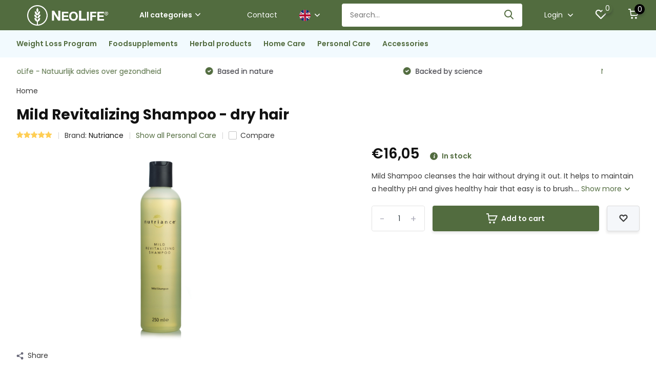

--- FILE ---
content_type: text/html;charset=utf-8
request_url: https://www.naturalhealthproducts.nl/en/mild-revitalizing-shampoo-voor-droog-haar.html
body_size: 11833
content:
<!doctype html>
<html lang="en" class="product-page enable-overflow">
	<head>
            <meta charset="utf-8"/>
<!-- [START] 'blocks/head.rain' -->
<!--

  (c) 2008-2026 Lightspeed Netherlands B.V.
  http://www.lightspeedhq.com
  Generated: 22-01-2026 @ 19:59:21

-->
<link rel="canonical" href="https://www.naturalhealthproducts.nl/en/mild-revitalizing-shampoo-voor-droog-haar.html"/>
<link rel="alternate" href="https://www.naturalhealthproducts.nl/en/index.rss" type="application/rss+xml" title="New products"/>
<meta name="robots" content="noodp,noydir"/>
<link href="www.naturalhealthproducts.nl" rel="publisher"/>
<meta property="og:url" content="https://www.naturalhealthproducts.nl/en/mild-revitalizing-shampoo-voor-droog-haar.html?source=facebook"/>
<meta property="og:site_name" content="NeoLife Netherlands"/>
<meta property="og:title" content="Mild Revitalizing Shampoo - voor droog haar"/>
<meta property="og:description" content="Mild Shampoo cleanses the hair without drying it out. It helps to maintain a healthy pH and gives healthy hair that easy is to brush."/>
<meta property="og:image" content="https://cdn.webshopapp.com/shops/316681/files/366498951/nutriance-mild-revitalizing-shampoo-dry-hair.jpg"/>
<script>
47nmmhea18gw9vpzao51h905ynzrm9
</script>
<script src="https://app.dmws.plus/shop-assets/316681/dmws-plus-loader.js?id=c2408854c0a3ef118f2d383104d2917e"></script>
<!--[if lt IE 9]>
<script src="https://cdn.webshopapp.com/assets/html5shiv.js?2025-02-20"></script>
<![endif]-->
<!-- [END] 'blocks/head.rain' -->
		<meta http-equiv="x-ua-compatible" content="ie=edge">
		<title>Mild Revitalizing Shampoo - voor droog haar - NeoLife Netherlands</title>
		<meta name="description" content="Mild Shampoo cleanses the hair without drying it out. It helps to maintain a healthy pH and gives healthy hair that easy is to brush.">
		<meta name="keywords" content="mild shampoo, dry hair, dyed hair, aloe vera">
		<meta name="theme-color" content="#ffffff">
		<meta name="MobileOptimized" content="320">
		<meta name="HandheldFriendly" content="true">
		<meta name="viewport" content="width=device-width, initial-scale=1, initial-scale=1, minimum-scale=1, maximum-scale=1, user-scalable=no">
		<meta name="author" content="https://www.dmws.nl/">
		
		<link rel="preconnect" href="https://fonts.googleapis.com">
		<link rel="dns-prefetch" href="https://fonts.googleapis.com">
				<link rel="preconnect" href="//cdn.webshopapp.com/">
		<link rel="dns-prefetch" href="//cdn.webshopapp.com/">
    
    		<link rel="preload" href="https://fonts.googleapis.com/css?family=Poppins:300,400,500,600,700,800,900%7CPoppins:300,400,500,600,700,800,900&display=swap" as="style">
    <link rel="preload" href="https://cdn.webshopapp.com/shops/316681/themes/171530/assets/owl-carousel-min.css?2026010612135320210105160919" as="style">
    <link rel="preload" href="https://cdn.webshopapp.com/shops/316681/themes/171530/assets/fancybox.css?2026010612135320210105160919" as="style">
    <link rel="preload" href="https://cdn.webshopapp.com/shops/316681/themes/171530/assets/icomoon.css?2026010612135320210105160919" as="style">
    <link rel="preload" href="https://cdn.webshopapp.com/shops/316681/themes/171530/assets/compete.css?2026010612135320210105160919" as="style">
    <link rel="preload" href="https://cdn.webshopapp.com/shops/316681/themes/171530/assets/custom.css?2026010612135320210105160919" as="style">
    
    <link rel="preload" href="https://cdn.webshopapp.com/shops/316681/themes/171530/assets/jquery-3-4-1-min.js?2026010612135320210105160919" as="script">
    <link rel="preload" href="https://cdn.webshopapp.com/shops/316681/themes/171530/assets/jquery-ui.js?2026010612135320210105160919" as="script">
    <link rel="preload" href="https://cdn.webshopapp.com/shops/316681/themes/171530/assets/js-cookie-min.js?2026010612135320210105160919" as="script">
    <link rel="preload" href="https://cdn.webshopapp.com/shops/316681/themes/171530/assets/owl-carousel-min.js?2026010612135320210105160919" as="script">
    <link rel="preload" href="https://cdn.webshopapp.com/shops/316681/themes/171530/assets/fancybox.js?2026010612135320210105160919" as="script">
    <link rel="preload" href="https://cdn.webshopapp.com/shops/316681/themes/171530/assets/lazyload.js?2026010612135320210105160919" as="script">
    <link rel="preload" href="https://cdn.webshopapp.com/assets/gui.js?2025-02-20" as="script">
    <link rel="preload" href="https://cdn.webshopapp.com/shops/316681/themes/171530/assets/script.js?2026010612135320210105160919" as="script">
    <link rel="preload" href="https://cdn.webshopapp.com/shops/316681/themes/171530/assets/custom.js?2026010612135320210105160919" as="script">
        
    <link href="https://fonts.googleapis.com/css?family=Poppins:300,400,500,600,700,800,900%7CPoppins:300,400,500,600,700,800,900&display=swap" rel="stylesheet" type="text/css">
    <link rel="stylesheet" href="https://cdn.webshopapp.com/shops/316681/themes/171530/assets/owl-carousel-min.css?2026010612135320210105160919" type="text/css">
    <link rel="stylesheet" href="https://cdn.webshopapp.com/shops/316681/themes/171530/assets/fancybox.css?2026010612135320210105160919" type="text/css">
    <link rel="stylesheet" href="https://cdn.webshopapp.com/shops/316681/themes/171530/assets/icomoon.css?2026010612135320210105160919" type="text/css">
    <link rel="stylesheet" href="https://cdn.webshopapp.com/shops/316681/themes/171530/assets/compete.css?2026010612135320210105160919" type="text/css">
    <link rel="stylesheet" href="https://cdn.webshopapp.com/shops/316681/themes/171530/assets/custom.css?2026010612135320210105160919" type="text/css">
    
    <script src="https://cdn.webshopapp.com/shops/316681/themes/171530/assets/jquery-3-4-1-min.js?2026010612135320210105160919"></script>

		<link rel="icon" type="image/x-icon" href="https://cdn.webshopapp.com/shops/316681/themes/171530/v/2790096/assets/favicon.ico?20260102171620">
		<link rel="apple-touch-icon" href="https://cdn.webshopapp.com/shops/316681/themes/171530/v/2790096/assets/favicon.ico?20260102171620">
    
    <meta name="msapplication-config" content="https://cdn.webshopapp.com/shops/316681/themes/171530/assets/browserconfig.xml?2026010612135320210105160919">
<meta property="og:title" content="Mild Revitalizing Shampoo - voor droog haar">
<meta property="og:type" content="website"> 
<meta property="og:site_name" content="NeoLife Netherlands">
<meta property="og:url" content="https://www.naturalhealthproducts.nl/">
<meta property="og:image" content="https://cdn.webshopapp.com/shops/316681/files/366498951/1000x1000x2/nutriance-mild-revitalizing-shampoo-dry-hair.jpg">
<meta name="twitter:title" content="Mild Revitalizing Shampoo - voor droog haar">
<meta name="twitter:description" content="Mild Shampoo cleanses the hair without drying it out. It helps to maintain a healthy pH and gives healthy hair that easy is to brush.">
<meta name="twitter:site" content="NeoLife Netherlands">
<meta name="twitter:card" content="https://cdn.webshopapp.com/shops/316681/themes/171530/v/664544/assets/logo.png?20210426150213">
<meta name="twitter:image" content="https://cdn.webshopapp.com/shops/316681/themes/171530/v/2790007/assets/big-block-bg.jpg?20260102170737">
<script type="application/ld+json">
  [
        {
      "@context": "http://schema.org",
      "@type": "Product", 
      "name": "Nutriance Mild Revitalizing Shampoo - dry hair",
      "url": "https://www.naturalhealthproducts.nl/en/mild-revitalizing-shampoo-voor-droog-haar.html",
      "brand": {
        "@type": "Brand",
        "name": "Nutriance"
      },      "description": "Mild Shampoo cleanses the hair without drying it out. It helps to maintain a healthy pH and gives healthy hair that easy is to brush.",      "image": "https://cdn.webshopapp.com/shops/316681/files/366498951/300x250x2/nutriance-mild-revitalizing-shampoo-dry-hair.jpg",            "mpn": "311",            "offers": {
        "@type": "Offer",
        "price": "16.05",        "url": "https://www.naturalhealthproducts.nl/en/mild-revitalizing-shampoo-voor-droog-haar.html",
        "priceValidUntil": "2027-01-22",
        "priceCurrency": "EUR",
          "availability": "https://schema.org/InStock",
          "inventoryLevel": "0"
              }
      ,
      "aggregateRating": {
        "@type": "AggregateRating",
        "bestRating": "5",
        "worstRating": "1",
        "ratingValue": "5",
        "reviewCount": "1"
      },
      "review": [
                {
          "@type": "Review",
          "author": {
            "@type": "Person",
            "name": "Anoniem"
          },
          "datePublished": "2024-05-29",
          "description": "Ik ben ook weg van de shampoo - heb het idee dat m&#039;n haar niet meer zo slap is net na het wassen ",
          "name": "",
          "reviewRating": {
            "@type": "Rating",
            "bestRating": "5",
            "ratingValue": "5",
            "worstRating": "1"
          }
        }      ]
          },
        {
      "@context": "http://schema.org/",
      "@type": "Organization",
      "url": "https://www.naturalhealthproducts.nl/",
      "name": "NeoLife Netherlands",
      "legalName": "NeoLife Netherlands",
      "description": "Mild Shampoo cleanses the hair without drying it out. It helps to maintain a healthy pH and gives healthy hair that easy is to brush.",
      "logo": "https://cdn.webshopapp.com/shops/316681/themes/171530/v/664544/assets/logo.png?20210426150213",
      "image": "https://cdn.webshopapp.com/shops/316681/themes/171530/v/2790007/assets/big-block-bg.jpg?20260102170737",
      "contactPoint": {
        "@type": "ContactPoint",
        "contactType": "Customer service",
        "telephone": "06 166 47 604"
      },
      "address": {
        "@type": "PostalAddress",
        "streetAddress": "",
        "addressLocality": "Nederland",
        "postalCode": "",
        "addressCountry": "EN"
      }
      ,
      "aggregateRating": {
          "@type": "AggregateRating",
          "bestRating": "5",          "worstRating": "1",
          "ratingValue": "5",          "reviewCount": "2",          "url":"https://www.google.com/search?q=neolife+nederland&amp;oq=neolife+nederland&amp;aqs=chrome.0.69i59j69i60l3.3466j0j4&amp;sourceid=chrome&amp;ie=UTF-8#lrd=0x47c64c90b649ce2b:0x2abb8c818b139a35,1,,,"
      }
         
    },
    { 
      "@context": "http://schema.org", 
      "@type": "WebSite", 
      "url": "https://www.naturalhealthproducts.nl/", 
      "name": "NeoLife Netherlands",
      "description": "Mild Shampoo cleanses the hair without drying it out. It helps to maintain a healthy pH and gives healthy hair that easy is to brush.",
      "author": [
        {
          "@type": "Organization",
          "url": "https://www.dmws.nl/",
          "name": "DMWS B.V.",
          "address": {
            "@type": "PostalAddress",
            "streetAddress": "Klokgebouw 195 (Strijp-S)",
            "addressLocality": "Eindhoven",
            "addressRegion": "NB",
            "postalCode": "5617 AB",
            "addressCountry": "NL"
          }
        }
      ]
    }
  ]
</script>    
	</head>
	<body>
    <ul class="hidden-data hidden"><li>316681</li><li>171530</li><li>nee</li><li>en</li><li>live</li><li>info//neolifenederland/nl</li><li>https://www.naturalhealthproducts.nl/en/</li></ul><header id="top" class="scroll-active"><div class="top-wrap fixed default"><section class="main pos-r"><div class="container pos-r"><div class="d-flex align-center justify-between"><div class="d-flex align-center"><div id="mobile-menu-btn" class="d-none show-1000"><div class="hamburger"><span></span><span></span><span></span><span></span></div></div><a href="https://www.naturalhealthproducts.nl/en/account/login/" class="hidden show-575-flex"><i class="icon-login"></i></a><div id="logo" class="d-flex align-center"><a href="https://www.naturalhealthproducts.nl/en/" accesskey="h"><img class="hide-1000 desktop-logo" src="https://cdn.webshopapp.com/shops/316681/themes/171530/v/664544/assets/logo.png?20210426150213" alt="NeoLife Netherlands" height="50" width="200" /><img class="d-none show-1000 mobile-logo" src="https://cdn.webshopapp.com/shops/316681/themes/171530/v/784441/assets/logo-mobile.png?20210802195215" alt="NeoLife Netherlands" height="50" width="200" /></a><div id="catbtn" class="hide-1000 btn-wrap"><a href="https://www.naturalhealthproducts.nl/en/catalog/" class="btn">All categories <i class="icon-arrow-down"></i></a><div class="categorymenu"><div class="wrap d-flex"><ul class="maincategories"><li data-attribute="weight-loss-program"><a href="https://www.naturalhealthproducts.nl/en/weight-loss-program/">Weight Loss Program <i class="icon-arrow-right"></i></a></li><li data-attribute="foodsupplements"><a href="https://www.naturalhealthproducts.nl/en/foodsupplements/">Foodsupplements <i class="icon-arrow-right"></i></a></li><li data-attribute="herbal-products"><a href="https://www.naturalhealthproducts.nl/en/herbal-products/">Herbal products <i class="icon-arrow-right"></i></a></li><li data-attribute="home-care"><a href="https://www.naturalhealthproducts.nl/en/home-care/">Home Care <i class="icon-arrow-right"></i></a></li><li data-attribute="personal-care"><a href="https://www.naturalhealthproducts.nl/en/personal-care/">Personal Care <i class="icon-arrow-right"></i></a></li><li data-attribute="accessories"><a href="https://www.naturalhealthproducts.nl/en/accessories/">Accessories <i class="icon-arrow-right"></i></a></li></ul><div class="subcategories"><div class="wrapper" data-category="weight-loss-program"><h4>Weight Loss Program</h4><ul><li class="sub"><a href="https://www.naturalhealthproducts.nl/en/weight-loss-program/detox/">Detox</a></li></ul></div><div class="wrapper" data-category="foodsupplements"><h4>Foodsupplements</h4><ul><li class="sub"><a href="https://www.naturalhealthproducts.nl/en/">Heart and blood vessels</a></li></ul><ul><li class="sub"><a href="https://www.naturalhealthproducts.nl/en/foodsupplements/energy-and-immunesystem/">Energy and immunesystem</a></li></ul><ul><li class="sub"><a href="https://www.naturalhealthproducts.nl/en/foodsupplements/vitamins-and-minerals/">Vitamins and minerals</a></li></ul><ul><li class="sub"><a href="https://www.naturalhealthproducts.nl/en/foodsupplements/sport/">Sport</a></li></ul><ul><li class="sub"><a href="https://www.naturalhealthproducts.nl/en/foodsupplements/hormones/">Hormones</a></li></ul></div><div class="wrapper" data-category="herbal-products"><h4>Herbal products</h4></div><div class="wrapper" data-category="home-care"><h4>Home Care</h4></div><div class="wrapper" data-category="personal-care"><h4>Personal Care</h4><ul><li class="sub"><a href="https://www.naturalhealthproducts.nl/en/personal-care/skincare/">Skincare</a></li></ul><ul><li class="sub"><a href="https://www.naturalhealthproducts.nl/en/personal-care/bodycare/">Bodycare</a></li></ul></div><div class="wrapper" data-category="accessories"><h4>Accessories</h4></div></div></div></div></div></div></div><div class="d-flex align-center justify-end top-nav"><a href="https://www.naturalhealthproducts.nl/nl/service/neem-contact-op-met-een-distributeur/" class="hide-1000">Contact </a><div class="lang with-drop list hide-768"><div class="current"><img class="lazy" src="https://cdn.webshopapp.com/shops/316681/themes/171530/assets/lazy-preload.jpg?2026010612135320210105160919" data-src="https://cdn.webshopapp.com/shops/316681/themes/171530/assets/flag-en.svg?2026010612135320210105160919" alt="English" width="22" height="22"><span><i class="icon-arrow-down"></i></span></div><div class="dropdown"><ul><li><a title="Nederlands" lang="nl" href="https://www.naturalhealthproducts.nl/nl/go/product/121104430"><img class="lazy" src="https://cdn.webshopapp.com/shops/316681/themes/171530/assets/lazy-preload.jpg?2026010612135320210105160919" data-src="https://cdn.webshopapp.com/shops/316681/themes/171530/assets/flag-nl.svg?2026010612135320210105160919" alt="Nederlands" width="18" height="18"><span>Nederlands</span></a></li><li><a title="English" lang="en" href="https://www.naturalhealthproducts.nl/en/go/product/121104430"><img class="lazy" src="https://cdn.webshopapp.com/shops/316681/themes/171530/assets/lazy-preload.jpg?2026010612135320210105160919" data-src="https://cdn.webshopapp.com/shops/316681/themes/171530/assets/flag-en.svg?2026010612135320210105160919" alt="English" width="18" height="18"><span>English</span></a></li></ul></div></div><div id="showSearch" class="hide-575"><input type="search" value="" placeholder="Search..."><button type="submit" title="Search" disabled="disabled"><i class="icon-search"></i></button></div><div class="login with-drop hide-575"><a href="https://www.naturalhealthproducts.nl/en/account/login/"><span>Login <i class="icon-arrow-down"></i></span></a><div class="dropdown"><form method="post" id="formLogin" action="https://www.naturalhealthproducts.nl/en/account/loginPost/?return=https://www.naturalhealthproducts.nl/en/mild-revitalizing-shampoo-voor-droog-haar.html"><h3>Login</h3><p>Make ordering even easier!</p><div><label for="formLoginEmail">Email address<span class="c-negatives">*</span></label><input type="email" id="formLoginEmail" name="email" placeholder="Email address" autocomplete='email' tabindex=1 required></div><div><label for="formLoginPassword">Password</label><a href="https://www.naturalhealthproducts.nl/en/account/password/" class="forgot" tabindex=6>Forgot your password?</a><input type="password" id="formLoginPassword" name="password" placeholder="Password" autocomplete="current-password" tabindex=2 required></div><div><input type="hidden" name="key" value="a8d1eb1af1d3d70c0cf361dde818283a" /><input type="hidden" name="type" value="login" /><button type="submit" onclick="$('#formLogin').submit(); return false;" class="btn" tabindex=3>Login</button></div></form><div><p class="register">No account yet? <a href="https://www.naturalhealthproducts.nl/en/account/register/" tabindex=5>Create an account</a></p></div></div></div><div class="favorites"><a href="https://www.naturalhealthproducts.nl/en/account/wishlist/" class="count"><span class="items" data-wishlist-items="">0</span><i class="icon-wishlist"></i></a></div><div class="cart with-drop"><a href="https://www.naturalhealthproducts.nl/en/cart/" class="count"><span>0</span><i class="icon-cart"></i></a><div class="dropdown"><h3>Cart</h3><i class="icon-close hidden show-575"></i><p>Your cart is empty</p></div></div></div></div></div><div class="search-autocomplete"><div id="searchExpanded"><div class="container pos-r d-flex align-center"><form action="https://www.naturalhealthproducts.nl/en/search/" method="get" id="formSearch"  class="search-form d-flex align-center"  data-search-type="desktop"><span onclick="$(this).closest('form').submit();" title="Search" class="search-icon"><i class="icon-search"></i></span><input type="text" name="q" autocomplete="off"  value="" placeholder="Search" class="standard-input" data-input="desktop"/></form><div class="close hide-575">Close</div></div><div class="overlay hide-575"></div></div><div class="container pos-r"><div id="searchResults" class="results-wrap with-filter with-cats" data-search-type="desktop"><div class="close"><i class="icon-close"></i></div><h4>Categories</h4><div class="categories hidden"><ul class="d-flex"></ul></div><div class="d-flex justify-between"><div class="filter-scroll-wrap"><div class="filter-scroll"><div class="subtitle title-font">Filters</div><form data-search-type="desktop"><div class="filter-boxes"><div class="filter-wrap sort"><select name="sort" class="custom-select"></select></div></div><div class="filter-boxes custom-filters"></div></form></div></div><ul class="search-products products-livesearch"></ul></div><div class="more"><a href="#" class="btn accent">View all results <span>(0)</span></a></div></div></div></div></section><section id="menu" class="hide-1000 dropdown"><div class="container"><nav class="menu"><ul class="d-flex align-center"><li class="item has-children"><a class="itemLink" href="https://www.naturalhealthproducts.nl/en/weight-loss-program/" title="Weight Loss Program">Weight Loss Program</a><ul class="subnav"><li class="subitem"><a class="subitemLink " href="https://www.naturalhealthproducts.nl/en/weight-loss-program/detox/" title="Detox">Detox</a></li></ul></li><li class="item has-children"><a class="itemLink" href="https://www.naturalhealthproducts.nl/en/foodsupplements/" title="Foodsupplements">Foodsupplements</a><ul class="subnav"><li class="subitem"><a class="subitemLink " href="https://www.naturalhealthproducts.nl/en/" title="Heart and blood vessels">Heart and blood vessels</a></li><li class="subitem"><a class="subitemLink " href="https://www.naturalhealthproducts.nl/en/foodsupplements/energy-and-immunesystem/" title="Energy and immunesystem">Energy and immunesystem</a></li><li class="subitem"><a class="subitemLink " href="https://www.naturalhealthproducts.nl/en/foodsupplements/vitamins-and-minerals/" title="Vitamins and minerals">Vitamins and minerals</a></li><li class="subitem"><a class="subitemLink " href="https://www.naturalhealthproducts.nl/en/foodsupplements/sport/" title="Sport">Sport</a></li><li class="subitem"><a class="subitemLink " href="https://www.naturalhealthproducts.nl/en/foodsupplements/hormones/" title="Hormones">Hormones</a></li></ul></li><li class="item"><a class="itemLink" href="https://www.naturalhealthproducts.nl/en/herbal-products/" title="Herbal products">Herbal products</a></li><li class="item"><a class="itemLink" href="https://www.naturalhealthproducts.nl/en/home-care/" title="Home Care">Home Care</a></li><li class="item has-children"><a class="itemLink" href="https://www.naturalhealthproducts.nl/en/personal-care/" title="Personal Care">Personal Care</a><ul class="subnav"><li class="subitem"><a class="subitemLink " href="https://www.naturalhealthproducts.nl/en/personal-care/skincare/" title="Skincare">Skincare</a></li><li class="subitem"><a class="subitemLink " href="https://www.naturalhealthproducts.nl/en/personal-care/bodycare/" title="Bodycare">Bodycare</a></li></ul></li><li class="item"><a class="itemLink" href="https://www.naturalhealthproducts.nl/en/accessories/" title="Accessories">Accessories</a></li></ul></nav></div></section><div id="mobileMenu" class="hide"><div class="wrap"><ul><li class="all hidden"><a href="#"><i class="icon-nav-left"></i>All categories</a></li><li class="cat has-children"><a class="itemLink" href="https://www.naturalhealthproducts.nl/en/weight-loss-program/" title="Weight Loss Program">Weight Loss Program<i class="icon-arrow-right"></i></a><ul class="subnav hidden"><li class="subitem"><a class="subitemLink" href="https://www.naturalhealthproducts.nl/en/weight-loss-program/detox/" title="Detox">Detox</a></li></ul></li><li class="cat has-children"><a class="itemLink" href="https://www.naturalhealthproducts.nl/en/foodsupplements/" title="Foodsupplements">Foodsupplements<i class="icon-arrow-right"></i></a><ul class="subnav hidden"><li class="subitem"><a class="subitemLink" href="https://www.naturalhealthproducts.nl/en/" title="Heart and blood vessels">Heart and blood vessels</a></li><li class="subitem"><a class="subitemLink" href="https://www.naturalhealthproducts.nl/en/foodsupplements/energy-and-immunesystem/" title="Energy and immunesystem">Energy and immunesystem</a></li><li class="subitem"><a class="subitemLink" href="https://www.naturalhealthproducts.nl/en/foodsupplements/vitamins-and-minerals/" title="Vitamins and minerals">Vitamins and minerals</a></li><li class="subitem"><a class="subitemLink" href="https://www.naturalhealthproducts.nl/en/foodsupplements/sport/" title="Sport">Sport</a></li><li class="subitem"><a class="subitemLink" href="https://www.naturalhealthproducts.nl/en/foodsupplements/hormones/" title="Hormones">Hormones</a></li></ul></li><li class="cat"><a class="itemLink" href="https://www.naturalhealthproducts.nl/en/herbal-products/" title="Herbal products">Herbal products</a></li><li class="cat"><a class="itemLink" href="https://www.naturalhealthproducts.nl/en/home-care/" title="Home Care">Home Care</a></li><li class="cat has-children"><a class="itemLink" href="https://www.naturalhealthproducts.nl/en/personal-care/" title="Personal Care">Personal Care<i class="icon-arrow-right"></i></a><ul class="subnav hidden"><li class="subitem"><a class="subitemLink" href="https://www.naturalhealthproducts.nl/en/personal-care/skincare/" title="Skincare">Skincare</a></li><li class="subitem"><a class="subitemLink" href="https://www.naturalhealthproducts.nl/en/personal-care/bodycare/" title="Bodycare">Bodycare</a></li></ul></li><li class="cat"><a class="itemLink" href="https://www.naturalhealthproducts.nl/en/accessories/" title="Accessories">Accessories</a></li><li class="other all"><a href="https://www.naturalhealthproducts.nl/en/catalog/">All categories</a></li><li class="other has-subs lang"><a href="#" class="itemLink">Language <img class="lazy" src="https://cdn.webshopapp.com/shops/316681/themes/171530/assets/lazy-preload.jpg?2026010612135320210105160919" data-src="https://cdn.webshopapp.com/shops/316681/themes/171530/assets/flag-en.svg?2026010612135320210105160919" alt="English" width="22" height="22"><i class="icon-arrow-right"></i></a><ul class="subnav hidden"><li class="subitem"><a title="Nederlands" lang="nl" href="https://www.naturalhealthproducts.nl/nl/go/product/121104430"><span>Nederlands</span><img class="lazy" src="https://cdn.webshopapp.com/shops/316681/themes/171530/assets/lazy-preload.jpg?2026010612135320210105160919" data-src="https://cdn.webshopapp.com/shops/316681/themes/171530/assets/flag-nl.svg?2026010612135320210105160919" alt="Nederlands" width="18" height="18"></a></li><li class="subitem"><a title="English" lang="en" href="https://www.naturalhealthproducts.nl/en/go/product/121104430"><span>English</span><img class="lazy" src="https://cdn.webshopapp.com/shops/316681/themes/171530/assets/lazy-preload.jpg?2026010612135320210105160919" data-src="https://cdn.webshopapp.com/shops/316681/themes/171530/assets/flag-en.svg?2026010612135320210105160919" alt="English" width="18" height="18"></a></li></ul></li><li class="other"><a href="https://www.naturalhealthproducts.nl/nl/service/neem-contact-op-met-een-distributeur/">Contact </a></li><li class="other"><a href="https://www.naturalhealthproducts.nl/en/account/login/">Login</a></li></ul></div></div></div><div class="below-main"></div><div class="usps"><div class="container"><div class="d-flex align-center justify-between"><ul class="d-flex align-center usps-slider owl-carousel"><li class="announcement"><a href="https://www.naturalhealthproducts.nl/nl/service/neem-contact-op-met-een-distributeur/">NeoLife - Natuurlijk advies over gezondheid</b></a></li><li><i class="icon-check-white"></i>
                                                  Based in nature
                                            </li><li><i class="icon-check-white"></i>
                                                  Backed by science
                                              </li></ul><ul></ul></div></div></div></header><nav class="breadcrumbs"><div class="container"><ol class="d-flex hide-575"><li><a href="https://www.naturalhealthproducts.nl/en/">Home</a></li></ol><ol class="hidden show-575-flex"><li><i class="icon-arrow-right"></i><a href="https://www.naturalhealthproducts.nl/en/">Home</a></li></ol></div></nav><section id="product"><div class="container"><header class="title"><h1>Mild Revitalizing Shampoo - dry hair</h1><div class="meta"><div class="stars"><a href="#reviews"><i class="icon-star-yellow"></i><i class="icon-star-yellow"></i><i class="icon-star-yellow"></i><i class="icon-star-yellow"></i><i class="icon-star-yellow"></i></a></div><div class="brand">Brand: <a href="https://www.naturalhealthproducts.nl/en/brands/nutriance/">Nutriance</a></div><div class="link"><a href="https://www.naturalhealthproducts.nl/en/personal-care/">Show all Personal Care</a></div><div class="check hide-575"><label for="add_compare_121104430" class="compare d-flex align-center"><input class="compare-check" id="add_compare_121104430" type="checkbox" value="" data-add-url="https://www.naturalhealthproducts.nl/en/compare/add/242061572/" data-del-url="https://www.naturalhealthproducts.nl/en/compare/delete/242061572/" data-id="121104430" ><span class="checkmark"></span><i class="icon-check-white"></i> Compare
              </label></div></div></header><article class="content d-flex justify-between"><a href="https://www.naturalhealthproducts.nl/en/account/" class="add-to-wishlist hidden show-575-flex"><i class="icon-wishlist"></i></a><div class="gallery"><div class="featured"><div class="single-image"><div class="item"><img class="lazy" height="360" src="https://cdn.webshopapp.com/shops/316681/themes/171530/assets/lazy-preload.jpg?2026010612135320210105160919" data-src="https://cdn.webshopapp.com/shops/316681/files/366498951/nutriance-mild-revitalizing-shampoo-dry-hair.jpg" alt="Mild Revitalizing Shampoo - dry hair"></div></div><div class="share hide-768"><i class="icon-share"></i> Share
            <ul class="list-social d-flex align-center"><li class="mail"><a href="/cdn-cgi/l/email-protection#[base64]"><i class="icon-email"></i></a></li><li class="fb"><a href="https://www.facebook.com/sharer/sharer.php?u=https://www.naturalhealthproducts.nl/en/mild-revitalizing-shampoo-voor-droog-haar.html" target="_blank" rel="noopener"><i class="icon-facebook"></i></a></li><li class="tw"><a href="https://twitter.com/home?status=https://www.naturalhealthproducts.nl/en/mild-revitalizing-shampoo-voor-droog-haar.html" target="_blank" rel="noopener"><i class="icon-twitter"></i></a></li><li class="whatsapp"><a href="https://api.whatsapp.com/send?text=Mild Revitalizing Shampoo - dry hair%3A+https://www.naturalhealthproducts.nl/en/mild-revitalizing-shampoo-voor-droog-haar.html" target="_blank" rel="noopener"><i class="icon-whatsapp"></i></a></li></ul></div></div></div><div class="data"><div class="price"><div class="for"><span>€16,05</span><span class="hurry"><i class="icon-info"></i>  In stock</span></div></div><div class="description">Mild Shampoo cleanses the hair without drying it out. It helps to maintain a healthy pH and gives healthy hair that easy is to brush.... <a href="#description">Show more <i class="icon-arrow-down"></i></a></div><form action="https://www.naturalhealthproducts.nl/en/cart/add/242061572/" id="product_configure_form" method="post" class="actions d-flex  hide-variant-dropdown"><input type="hidden" name="bundle_id" id="product_configure_bundle_id" value=""><div class="cart d-flex align-center justify-between big default"><div class="qty"><input type="number" name="quantity" value="1" min="0" /><div class="change"><a href="javascript:;" onclick="updateQuantity('up');" class="up">+</a><a href="javascript:;" onclick="updateQuantity('down');" class="down">-</a></div></div><a href="javascript:;" onclick="$('#product_configure_form').submit();" class="btn addtocart icon hidden show-768-flex" title="Add to cart"><i class="icon-cart"></i> Add to cart</a><a href="javascript:;" onclick="$('#product_configure_form').submit();" class="btn addtocart icon hide-768" title="Add to cart"><i class="icon-cart"></i> Add to cart</a><a href="https://www.naturalhealthproducts.nl/en/account/" class="btn grey icon add-to-wishlist hide-575"></a></div></form><div class="check hidden show-575"><label for="add_compare_121104430" class="compare d-flex align-center"><input class="compare-check" id="add_compare_121104430" type="checkbox" value="" data-add-url="https://www.naturalhealthproducts.nl/en/compare/add/242061572/" data-del-url="https://www.naturalhealthproducts.nl/en/compare/delete/242061572/" data-id="121104430" ><span class="checkmark"></span><i class="icon-check-white"></i> Compare
            </label></div></div></article></div><div class="popup gallery-popup"><div class="container d-flex align-center justify-center h-100"><div class="wrap"><i class="icon-close"></i><div class="images-wrap owl-carousel popup-images"><div class="item"><img class="lazy" height="600" width="600" src="https://cdn.webshopapp.com/shops/316681/themes/171530/assets/lazy-preload.jpg?2026010612135320210105160919" data-src="https://cdn.webshopapp.com/shops/316681/files/366498951/nutriance-mild-revitalizing-shampoo-dry-hair.jpg" alt="Mild Revitalizing Shampoo - dry hair"></div></div></div></div></div></section><section id="product-content"><nav class="product-navigation hide-1000"><div class="container"><ul><li><a href="#description" class="active">Product description</a></li><li><a href="#reviews">Reviews</a></li><li><a href="#accessoires">Accessoires</a></li></ul></div></nav><div class="container"><section id="description" class="description d-flex justify-between w-50"><h3 class="hidden show-575">Product description<i class="icon-arrow-down"></i></h3><div class="desc-wrap"><div class="desc"><h3 class="hide-575">Product description</h3><div class="wrapper"><div class="inner"><p>Dry hair can be very annoying. It is dull, fluffy, stiff, often static and difficult to handle. The exact opposite of what you want: shiny and healthy hair.</p><p>How does dry hair develop? There can be several causes such as:</p><ul><li>By dyeing your hair</li><li>By often using tools such as a hair dryer, hair straightener, curling iron</li><li>Dry hair can also be congenital</li></ul><p>Mild Revitalizing Shampoo cleanses your hair without drying it out, thanks to its delicate formula. It helps to maintain the healthy pH of the hair and scalp. This shampoo also gives resilient hair that is easy to brush.</p><p>It cleans the hair completely and is gentle enough for daily use. It rinses out easily, gives the hair a healthy appearance and is easy to handle.</p><p>(250ml)</p></div><p class="more">Show more <i class="icon-arrow-down"></i></p><p class="more hidden">Show less <i class="icon-arrow-up-blue"></i></p></div></div><div class="tags"><span>Tags:</span><a href="https://www.naturalhealthproducts.nl/en/tags/aloe-vera/">aloe vera (3)</a><a href="https://www.naturalhealthproducts.nl/en/tags/droog-haar/">droog haar (1)</a><a href="https://www.naturalhealthproducts.nl/en/tags/gepermanent-haar/">gepermanent haar (1)</a><a href="https://www.naturalhealthproducts.nl/en/tags/geverfd-haar/">geverfd haar (2)</a><a href="https://www.naturalhealthproducts.nl/en/tags/mild-shampoo/">mild shampoo (1)</a><a href="https://www.naturalhealthproducts.nl/en/tags/pluizig-haar/">pluizig haar (1)</a></div></div></section><section id="specs" class="w-50 dmws-specs"><h3>Specifications<i class="icon-arrow-down hidden show-575"></i></h3><div><dl><div><dt>Article number
                <dd>311</dd></div></dl><p class="more d-none">Show more <i class="icon-arrow-down"></i></p><p class="more hidden">Show less <i class="icon-arrow-up-blue"></i></p></div></section><section id="reviews"><h3 class="hidden show-575">Reviews<i class="icon-arrow-down"></i></h3><div class="overview"><h3 class="hide-575">Reviews</h3><div class="rating"><div class="stars"><a href="#reviews"><i class="icon-star-yellow"></i><i class="icon-star-yellow"></i><i class="icon-star-yellow"></i><i class="icon-star-yellow"></i><i class="icon-star-yellow"></i></a></div><span><strong>5</strong> from <strong>5</strong><span class="light">Based on 1 reviews</span></span></div><a href="https://www.naturalhealthproducts.nl/en/account/review/121104430/" class="btn grey"><i class="icon-pencil"></i> Create your own review</a></div><div><div class="review"><div class="rating"><b>5</b> from 5
                                                                                                                                                                                                                                                                            <div class="stars"><i class="icon-star-yellow"></i><i class="icon-star-yellow"></i><i class="icon-star-yellow"></i><i class="icon-star-yellow"></i><i class="icon-star-yellow"></i></div></div><div class="content">Ik ben ook weg van de shampoo - heb het idee dat m'n haar niet meer zo slap is net na het wassen </div><div class="review-by">Posted by: Anoniem on 29 May 2024</div></div></div></section><section id="share" class="hidden show-575"><h3>Share<i class="icon-arrow-down"></i></h3><div class="share"><ul class="list-social d-flex align-center"><li class="mail"><a href="/cdn-cgi/l/email-protection#[base64]"><i class="icon-email"></i></a></li><li class="fb"><a href="https://www.facebook.com/sharer/sharer.php?u=https://www.naturalhealthproducts.nl/en/mild-revitalizing-shampoo-voor-droog-haar.html" target="_blank" rel="noopener"><i class="icon-facebook"></i></a></li><li class="tw"><a href="https://twitter.com/home?status=https://www.naturalhealthproducts.nl/en/mild-revitalizing-shampoo-voor-droog-haar.html" target="_blank" rel="noopener"><i class="icon-twitter"></i></a></li><li class="whatsapp"><a href="https://api.whatsapp.com/send?text=Mild Revitalizing Shampoo - dry hair%3A+https://www.naturalhealthproducts.nl/en/mild-revitalizing-shampoo-voor-droog-haar.html" target="_blank" rel="noopener"><i class="icon-whatsapp"></i></a></li></ul></div></section></div></section><section id="accessoires" class="mb-0"><div class="container d-flex align-center"><div class="content"><h3>Anders nog iets? </h3><p>Maak uw aankoop compleet</p></div><div class="slider-wrap"><div class="slider-articles plain" data-items=4><div class="article" data-url="https://www.naturalhealthproducts.nl/en/enriching-conditioner.html"><a href="https://www.naturalhealthproducts.nl/en/enriching-conditioner.html"><img class="owl-lazy lazy" data-src="https://cdn.webshopapp.com/shops/316681/files/366498291/170x120x2/image.jpg" alt="Enriching Conditioner" height="130" width="185"></a><div class="description"><a href="https://www.naturalhealthproducts.nl/en/enriching-conditioner.html" class="title">Enriching Conditioner</a><div class="price d-flex align-center justify-center"><span class="current">€ 15,10</span></div></div><div class="actions d-flex justify-end"><!--               <div class="choose-variant"><select name="choose_variant" id="choose_variant"></select></div> --><a href="cart/add/242057463" class="btn addtocart"><i class="icon-cart"></i></a></div></div><div class="article" data-url="https://www.naturalhealthproducts.nl/en/moisturizing-hand-body-lotion.html"><a href="https://www.naturalhealthproducts.nl/en/moisturizing-hand-body-lotion.html"><img class="owl-lazy lazy" data-src="https://cdn.webshopapp.com/shops/316681/files/366497898/170x120x2/image.jpg" alt="Moisturizing Hand &amp; Body Lotion" height="130" width="185"></a><div class="description"><a href="https://www.naturalhealthproducts.nl/en/moisturizing-hand-body-lotion.html" class="title">Moisturizing Hand &amp; Body Lotion</a><div class="price d-flex align-center justify-center"><span class="prev">€ 16,25</span><span class="current">€ 14,60</span></div></div><div class="actions d-flex justify-end"><!--               <div class="choose-variant"><select name="choose_variant" id="choose_variant"></select></div> --><a href="cart/add/242063852" class="btn addtocart"><i class="icon-cart"></i></a></div></div><div class="article" data-url="https://www.naturalhealthproducts.nl/en/refreshing-bath-shower-gel.html"><a href="https://www.naturalhealthproducts.nl/en/refreshing-bath-shower-gel.html"><img class="owl-lazy lazy" data-src="https://cdn.webshopapp.com/shops/316681/files/366498859/170x120x2/image.jpg" alt="Refreshing Bath &amp; Shower Gel" height="130" width="185"></a><div class="description"><a href="https://www.naturalhealthproducts.nl/en/refreshing-bath-shower-gel.html" class="title">Refreshing Bath &amp; Shower Gel</a><div class="price d-flex align-center justify-center"><span class="current">€ 20,25</span></div></div><div class="actions d-flex justify-end"><!--               <div class="choose-variant"><select name="choose_variant" id="choose_variant"></select></div> --><a href="cart/add/242067506" class="btn addtocart"><i class="icon-cart"></i></a></div></div><div class="article" data-url="https://www.naturalhealthproducts.nl/en/rich-revitalizing-shampoo-salon-quality-shampoo.html"><a href="https://www.naturalhealthproducts.nl/en/rich-revitalizing-shampoo-salon-quality-shampoo.html"><img class="owl-lazy lazy" data-src="https://cdn.webshopapp.com/shops/316681/files/366498779/170x120x2/image.jpg" alt="Rich Revitalizing Shampoo - salon-quality shampoo" height="130" width="185"></a><div class="description"><a href="https://www.naturalhealthproducts.nl/en/rich-revitalizing-shampoo-salon-quality-shampoo.html" class="title">Rich Revitalizing Shampoo - salon-quality shampoo</a><div class="price d-flex align-center justify-center"><span class="current">€ 16,05</span></div></div><div class="actions d-flex justify-end"><!--               <div class="choose-variant"><select name="choose_variant" id="choose_variant"></select></div> --><a href="cart/add/242073653" class="btn addtocart"><i class="icon-cart"></i></a></div></div></div></div></div></section><section id="add-to-cart" class="hide-575"><div class="container"><div class="product-wrap d-flex align-center justify-between"><div class="img"><img class="lazy" src="https://cdn.webshopapp.com/shops/316681/themes/171530/assets/lazy-preload.jpg?2026010612135320210105160919" data-src="https://cdn.webshopapp.com/shops/316681/files/366498951/image.jpg" alt="Mild Revitalizing Shampoo - dry hair" height="120" width="120"></div><div class="price"><div class="for">€ 16,05</div></div><div class="text"><div class="title">Mild Revitalizing Shampoo - dry hair</div><div class="variant">1 Bottle</div><span class="stock hurry"><i class="icon-info"></i>  In stock</span></div><a href="javascript:;" onclick="$('#product_configure_form').submit();" class="btn addtocart icon" title="Add to cart"><i class="icon-cart"></i> Add to cart</a></div></div></section><section class="lastviewed mb-0"><div class="container"><h3 class="">Recently viewed</h3><div class="slider-wrap pos-r"><div class="owl-carousel slider-recent-products"><a href="https://www.naturalhealthproducts.nl/en/mild-revitalizing-shampoo-voor-droog-haar.html" class="product-short d-flex align-center" data-id="121104430"><div class="img"><img class="lazy" src="https://cdn.webshopapp.com/shops/316681/themes/171530/assets/lazy-preload.jpg?2026010612135320210105160919" data-src="https://cdn.webshopapp.com/shops/316681/files/366498951/340x260x2/image.jpg" alt="Mild Revitalizing Shampoo  - dry hair" width="170" height="130" /></div><div class="title">Mild Revitalizing Shampoo  - dry hair</div><div class="price d-flex align-center"><span class="current">€ 16,05</span></div></a></div><div class="shadows d-flex"></div></div></div></section><script data-cfasync="false" src="/cdn-cgi/scripts/5c5dd728/cloudflare-static/email-decode.min.js"></script><script type="text/javascript">
  jQuery(function ($) {
    $.fn.hScroll = function (amount) {
    	amount = amount || 120;
      $(this).bind("DOMMouseScroll mousewheel", function (event) {
        var oEvent = event.originalEvent, 
        direction = oEvent.detail ? oEvent.detail * -amount : oEvent.wheelDelta, 
        position = $(this).scrollLeft();
        position += direction > 0 ? -amount : amount;
        $(this).scrollLeft(position);
        event.preventDefault();
      })
    };
  });
  
  $(document).ready(function(){
    if ( $('.variationswrap .buttons').length ) {
      var isMac = navigator.platform.toUpperCase().indexOf('MAC')>=0;
      if ( ! isMac ) {
  			$('.variationswrap .buttons').hScroll(100);
      }
    }
  });
  
  var updatebtn = $("#product .content .data .actions .cart.qty-in-btn .btn.addtocart.show-768-flex");
  // Mobile quantitiy update button
  if ($(window).width() < 576) {
    updatebtn.append('<span></span>');
  }
  
  function updateQuantity(way){
      var quantity = parseInt($('.cart input').val());

      if (way == 'up'){
          if (quantity < 10000){
              quantity++;
          } else {
              quantity = 10000;
          }
      } else {
          if (quantity > 1){
              quantity--;
          } else {
              quantity = 1;
          }
      }

      $('.cart input').val(quantity);
  		if ($(window).width() < 576 ) {
        if ( quantity > 1 ) {
        	updatebtn.find('span').text(quantity);
        } else {
          updatebtn.find('span').text('');
        }
      }
  		$('.cart input').trigger('change');
  }
  
  // Variant blocks
  $(document).ready(function() {
  	$('.variationswrap.blocks .product-configure-options > .product-configure-options-option').each( function() {
      $(this).find('select > option').each( function() {
        var classes = '';

        if( $(this).attr('selected') ) {
          classes += ' active'
        }

        $(this).parent().parent().append('<a href="https://www.naturalhealthproducts.nl/en/mild-revitalizing-shampoo-voor-droog-haar.html?id=242061572" class="variant-block'+classes+'" data-option="'+$(this).parent().attr('name')+'" data-option-val="'+$(this).val()+'" data-pid="'+121104430+'">'+$(this).html()+'</a>')
      })

      $(this).find('select').remove();
      $(this).find('.nice-select').remove();
    }); 
    $('.variationswrap.blocks').show();

    $('.variant-block').on('click', function(e){
      var gotoUrl = 'product/options/121104430?';

      $('.variant-block.active').each( function(){
        gotoUrl += $(this).attr('data-option');
        gotoUrl += '=';
        gotoUrl += $(this).attr('data-option-val')+'&';
      });

        gotoUrl += $(this).attr('data-option');
        gotoUrl += '=';
        gotoUrl += $(this).attr('data-option-val');

      document.location = gotoUrl;

      e.preventDefault();
    });
	});
</script><footer id="footer"><div class="footer-top"><div class="container"><div class="d-flex justify-between"><div class="chat"><h3>Contact opnemen</h3><p>Stuur een bericht via het contactformulier. </p><p class="text">U ontvangt snel een reactie!</p><div class="bot d-flex align-center"><a href="https://www.naturalhealthproducts.nl/nl/service/" class="btn">Contactformulier</a><div class="hidden show-575 links"><a href="tel:0616647604">06 166 47 604</a><a href="/cdn-cgi/l/email-protection#3b52555d547b555e5457525d5e555e5f5e49575a555f155557"><span class="__cf_email__" data-cfemail="7d14131b123d13181211141b18131819180f111c1319531311">[email&#160;protected]</span></a></div></div></div><div class="right d-flex justify-between"><div class="contact hide-575"><h3>Wilt u een distributeur spreken?</h3><div class="links"><a href="tel:0616647604">06 166 47 604</a><a href="/cdn-cgi/l/email-protection#741d1a121b341a111b181d12111a1110110618151a105a1a18"><span class="__cf_email__" data-cfemail="e1888f878ea18f848e8d8887848f848584938d808f85cf8f8d">[email&#160;protected]</span></a></div></div><div class="newsletter"><div class="logo"><a href="https://www.naturalhealthproducts.nl/en/" accesskey="f"><img class="lazy" src="https://cdn.webshopapp.com/shops/316681/themes/171530/assets/lazy-preload.jpg?2026010612135320210105160919" data-src="https://cdn.webshopapp.com/shops/316681/themes/171530/v/2790160/assets/footer-logo.png?20260102185534" alt="NeoLife Netherlands" width="200" height="100"></a></div><p>Abonneer op onze nieuwsbrief en ontvang de laatste aanbiedingen als eerste in uw mailbox. </p><form id="formNewsletterFooter" action="https://www.naturalhealthproducts.nl/en/account/newsletter/" method="post"><input type="hidden" name="key" value="a8d1eb1af1d3d70c0cf361dde818283a" /><input type="text" name="email" id="formNewsletterEmailFooter" placeholder="Email address"/><button type="submit" class="btn">Subscribe</button><a class="small" href="https://www.naturalhealthproducts.nl/en/service/privacy-policy/">* Read legal restrictions here</a></form></div></div></div></div></div><nav class="footer-navigation"><div class="container"><div class="d-flex align-start justify-between"><div><h3>Customer service<i class="icon-arrow-down hidden show-575"></i></h3><ul><li><a href="https://www.naturalhealthproducts.nl/en/service/about/" title="About Neolife Nederland">About Neolife Nederland</a></li><li><a href="https://www.naturalhealthproducts.nl/en/service/geschiedenis-en-wetenschap/" title="History and science">History and science</a></li><li><a href="https://www.naturalhealthproducts.nl/en/service/neem-contact-op-met-een-distributeur/" title="Get in contact with a distributor">Get in contact with a distributor</a></li><li><a href="https://www.naturalhealthproducts.nl/en/service/word-distributeur/" title="Become a distributor">Become a distributor</a></li><li><a href="https://www.naturalhealthproducts.nl/en/service/disclaimer/" title="Disclaimer">Disclaimer</a></li><li><a href="https://www.naturalhealthproducts.nl/en/service/shipping-returns/" title="Shipping costs">Shipping costs</a></li></ul></div><div><h3>My account<i class="icon-arrow-down hidden show-575"></i></h3><ul><li><a href="https://www.naturalhealthproducts.nl/en/account/" title="Register">Register</a></li><li><a href="https://www.naturalhealthproducts.nl/en/account/orders/" title="My orders">My orders</a></li><li><a href="https://www.naturalhealthproducts.nl/en/account/wishlist/" title="My wishlist">My wishlist</a></li><li><a href="https://www.naturalhealthproducts.nl/en/compare/">Compare products</a></li></ul></div><div><h3>Categories<i class="icon-arrow-down hidden show-575"></i></h3><ul><li ><a href="https://www.naturalhealthproducts.nl/en/weight-loss-program/">Weight Loss Program</a><span class="more-cats"><span class="plus-min"></span></span></li><li ><a href="https://www.naturalhealthproducts.nl/en/foodsupplements/">Foodsupplements</a><span class="more-cats"><span class="plus-min"></span></span></li><li ><a href="https://www.naturalhealthproducts.nl/en/herbal-products/">Herbal products</a></li><li ><a href="https://www.naturalhealthproducts.nl/en/home-care/">Home Care</a></li><li ><a href="https://www.naturalhealthproducts.nl/en/personal-care/">Personal Care</a><span class="more-cats"><span class="plus-min"></span></span></li><li ><a href="https://www.naturalhealthproducts.nl/en/accessories/">Accessories</a></li></ul></div><div><h3>Contact<i class="icon-arrow-down hidden show-575"></i></h3><ul class="list-contact"><li class="companyName strong">NeoLife Nederland</li><li>Nederland</li><li><b>Tel:</b><a href="tel:0616647604">06 166 47 604</a></li><li><b>Email:</b><a href="/cdn-cgi/l/email-protection#2c45424a436c42494340454a49424948495e404d4248024240" class="email"><span class="__cf_email__" data-cfemail="0f666169604f616a606366696a616a6b6a7d636e616b216163">[email&#160;protected]</span></a></li></ul></div></div></div></nav><div class="copyright"><div class="container"><div class="d-flex align-start justify-between"><div class="social d-flex"><a href="https://www.facebook.com/www.naturalhealthproducts.nl/?locale=nl_NL" target="_blank" rel="noopener"><i class="icon-social-fb"></i></a><a href="https://www.instagram.com/astrid_neolifenederland/" target="_blank" rel="noopener"><i class="icon-social-ig"></i></a></div><div class="copy"><span class="dmws-copyright">© Copyright 2026 - Theme By <a href="https://dmws.nl/pages/lightspeed-themes" target="_blank" rel="noopener">DMWS</a> x <a href="https://plus.dmws.nl/" title="Upgrade your theme with Plus+ for Lightspeed" target="_blank" rel="noopener">Plus+</a>  - <a href="https://www.naturalhealthproducts.nl/en/rss/">RSS feed</a></span><br/>
          NeoLife Netherlands <b class="c-accent"></b> - Ratings          <div class="payments d-flex justify-around dmws-payments"><img class="lazy" src="https://cdn.webshopapp.com/shops/316681/themes/171530/assets/lazy-preload.jpg?2026010612135320210105160919" data-src="https://cdn.webshopapp.com/shops/316681/themes/171530/assets/z-invoice.svg?2026010612135320210105160919" alt="invoice" width="30" height="21"></div></div><div class="hallmarks d-flex align-center justify-end"></div></div></div></div></footer><script data-cfasync="false" src="/cdn-cgi/scripts/5c5dd728/cloudflare-static/email-decode.min.js"></script><script>
       var instaUser = false;
  var notfound = 'No products found';
  var showMore = 'Show more';
  var showLess = 'Show less';
  var showSecondImage = '1';
  var basicUrl = 'https://www.naturalhealthproducts.nl/en/';
  var baseDomain = '.naturalhealthproducts.nl';
  var shopId = 316681;
  var priceStatus = 'enabled';
  var deleteWishlistUrl = 'https://www.naturalhealthproducts.nl/en/account/wishlistDelete/';
  var wishlistUrl = 'https://www.naturalhealthproducts.nl/en/account/wishlist/?format=json';
  var cartUrl = 'https://www.naturalhealthproducts.nl/en/cart/?format=json';
  var shopSsl = true;
	var wishlistActive = true;
  var loggedIn = 0;
  var addedText = 'In wishlist';
 	var compareUrl = 'https://www.naturalhealthproducts.nl/en/compare/?format=json';
	var ajaxTranslations = {"Add to cart":"Add to cart","Wishlist":"Wishlist","Add to wishlist":"Add to wishlist","Compare":"Compare","Add to compare":"Add to comparison","Brands":"Brands","Discount":"Discount","Delete":"Delete","Total excl. VAT":"Total excl. VAT","Shipping costs":"Shipping costs","Total incl. VAT":"Total incl. tax","Read more":"Read more","Read less":"Read less","January":"January","February":"February","March":"March","April":"April","May":"May","June":"June","July":"July","August":"August","September":"September","October":"October","November":"November","December":"December","Sunday":"Sunday","Monday":"Monday","Tuesday":"Tuesday","Wednesday":"Wednesday","Thursday":"Thursday","Friday":"Friday","Saturday":"Saturday","Your review has been accepted for moderation.":"Your review has been accepted for moderation","Order":"Order","Date":"Date","Total":"Total","Status":"Status","View product":"View product","Awaiting payment":"Awaiting payment","Awaiting pickup":"Awaiting pickup","Picked up":"Picked up","Shipped":"Shipped","Cancelled":"Cancelled","No products found":"No products found","Awaiting shipment":"Awaiting shipment","No orders found":"No orders found","Additional costs":"Additional costs"};
	var shopCategories = {"10631380":{"id":10631380,"parent":0,"path":["10631380"],"depth":1,"image":366191848,"type":"category","url":"weight-loss-program","title":"Weight Loss Program","description":"","count":6,"subs":{"10650847":{"id":10650847,"parent":10631380,"path":["10650847","10631380"],"depth":2,"image":0,"type":"category","url":"weight-loss-program\/detox","title":"Detox","description":"","count":1}}},"10631388":{"id":10631388,"parent":0,"path":["10631388"],"depth":1,"image":366191803,"type":"category","url":"foodsupplements","title":"Foodsupplements","description":"","count":38,"subs":{"10631381":{"id":10631381,"parent":10631388,"path":["10631381","10631388"],"depth":2,"image":0,"type":"category","url":"","title":"Heart and blood vessels","description":"","count":13},"10631375":{"id":10631375,"parent":10631388,"path":["10631375","10631388"],"depth":2,"image":0,"type":"category","url":"foodsupplements\/energy-and-immunesystem","title":"Energy and immunesystem","description":"","count":29},"10631387":{"id":10631387,"parent":10631388,"path":["10631387","10631388"],"depth":2,"image":0,"type":"category","url":"foodsupplements\/vitamins-and-minerals","title":"Vitamins and minerals","description":"","count":19},"10669075":{"id":10669075,"parent":10631388,"path":["10669075","10631388"],"depth":2,"image":0,"type":"category","url":"foodsupplements\/sport","title":"Sport","description":"","count":9},"10682813":{"id":10682813,"parent":10631388,"path":["10682813","10631388"],"depth":2,"image":0,"type":"category","url":"foodsupplements\/hormones","title":"Hormones","description":"","count":3}}},"10631384":{"id":10631384,"parent":0,"path":["10631384"],"depth":1,"image":366191767,"type":"category","url":"herbal-products","title":"Herbal products","description":"","count":6},"10631386":{"id":10631386,"parent":0,"path":["10631386"],"depth":1,"image":366191725,"type":"category","url":"home-care","title":"Home Care","description":"","count":6},"10650834":{"id":10650834,"parent":0,"path":["10650834"],"depth":1,"image":366191708,"type":"category","url":"personal-care","title":"Personal Care","description":"","count":18,"subs":{"10631383":{"id":10631383,"parent":10650834,"path":["10631383","10650834"],"depth":2,"image":0,"type":"category","url":"personal-care\/skincare","title":"Skincare","description":"","count":10},"10631385":{"id":10631385,"parent":10650834,"path":["10631385","10650834"],"depth":2,"image":0,"type":"category","url":"personal-care\/bodycare","title":"Bodycare","description":"","count":8}}},"10631389":{"id":10631389,"parent":0,"path":["10631389"],"depth":1,"image":0,"type":"category","url":"accessories","title":"Accessories","description":"","count":5}};
	var searchUrl = 'https://www.naturalhealthproducts.nl/en/search/';
	var by = 'By';
  var view = 'View';
  var viewNow = 'View now';
	var readMore = 'Read more';
	var shopCurrency = '€';
	var totalBlogPosts = '';
	var blogDefaultImage = 'https://cdn.webshopapp.com/shops/316681/themes/171530/assets/blog-default.png?20260102182012';
  var filterShowItems = '5';
	var template = 'pages/product.rain';
	var validFor = 'Valid for:';
	var makeChoice = 'Make a choice';
	var noRewards = 'No rewards available for this order.';
	var points = 'points';
	var apply = 'Apply';
  var preloadImg = 'https://cdn.webshopapp.com/shops/316681/themes/171530/assets/lazy-preload.jpg?2026010612135320210105160919';

	window.LS_theme = {
    "name":"Compete",
    "developer":"DMWS",
    "docs":"https://supportdmws.zendesk.com/hc/nl/sections/360004982359-Theme-Compete",
  }
</script><script> var dmws_plus_loggedIn = 0; var dmws_plus_priceStatus = 'enabled'; var dmws_plus_shopCurrency = '€'; var dmws_plus_shopCanonicalUrl = 'https://www.naturalhealthproducts.nl/en/mild-revitalizing-shampoo-voor-droog-haar.html'; var dmws_plus_shopId = 316681; var dmws_plus_basicUrl = 'https://www.naturalhealthproducts.nl/en/'; var dmws_plus_template = 'pages/product.rain'; </script><div id="compare-btn" ><a href="javascript:;" class="open-compare">
    Compare <span class="compare-items" data-compare-items>0</span></a><div class="compare-products-block"><ul class="compare-products"></ul><p class="bottom">Add another product <span>(max. 5)</span></p><p class="submit"><a class="btn" href="https://www.naturalhealthproducts.nl/en/compare/">Start comparison</a></p></div></div><!-- [START] 'blocks/body.rain' --><script>
(function () {
  var s = document.createElement('script');
  s.type = 'text/javascript';
  s.async = true;
  s.src = 'https://www.naturalhealthproducts.nl/en/services/stats/pageview.js?product=121104430&hash=0df5';
  ( document.getElementsByTagName('head')[0] || document.getElementsByTagName('body')[0] ).appendChild(s);
})();
</script><meta name="facebook-domain-verification" content="47nmmhea18gw9vpzao51h905ynzrm9" /><!-- [END] 'blocks/body.rain' -->    
       <script defer src="https://cdn.webshopapp.com/shops/316681/themes/171530/assets/js-cookie-min.js?2026010612135320210105160919"></script>
    <script defer src="https://cdn.webshopapp.com/shops/316681/themes/171530/assets/owl-carousel-min.js?2026010612135320210105160919"></script>
    <script defer src="https://cdn.webshopapp.com/shops/316681/themes/171530/assets/fancybox.js?2026010612135320210105160919"></script>    <script defer src="https://cdn.webshopapp.com/shops/316681/themes/171530/assets/lazyload.js?2026010612135320210105160919"></script>
    <script defer async src="https://cdn.webshopapp.com/assets/gui.js?2025-02-20"></script>
    <script defer src="https://cdn.webshopapp.com/shops/316681/themes/171530/assets/script.js?2026010612135320210105160919"></script>
    <script defer src="https://cdn.webshopapp.com/shops/316681/themes/171530/assets/custom.js?2026010612135320210105160919"></script>
	</body>
</html>

--- FILE ---
content_type: text/javascript;charset=utf-8
request_url: https://www.naturalhealthproducts.nl/en/services/stats/pageview.js?product=121104430&hash=0df5
body_size: -412
content:
// SEOshop 22-01-2026 19:59:23